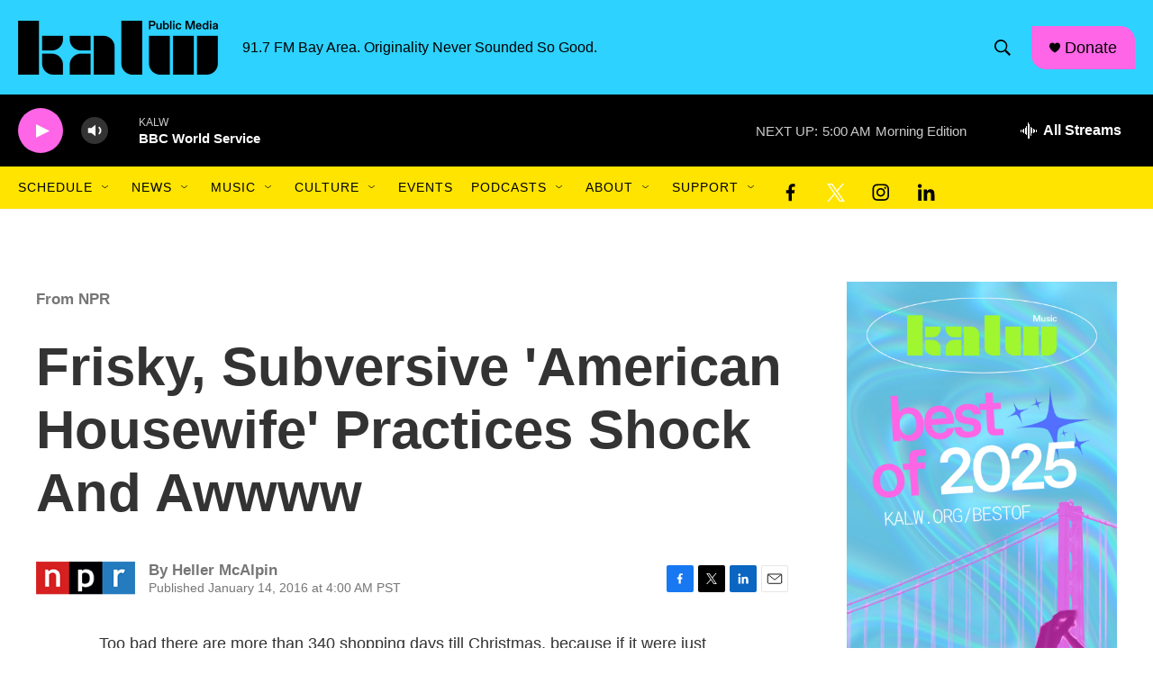

--- FILE ---
content_type: text/html; charset=utf-8
request_url: https://www.google.com/recaptcha/api2/aframe
body_size: 266
content:
<!DOCTYPE HTML><html><head><meta http-equiv="content-type" content="text/html; charset=UTF-8"></head><body><script nonce="SlH5VsrnsBHCTr-nOC_F3A">/** Anti-fraud and anti-abuse applications only. See google.com/recaptcha */ try{var clients={'sodar':'https://pagead2.googlesyndication.com/pagead/sodar?'};window.addEventListener("message",function(a){try{if(a.source===window.parent){var b=JSON.parse(a.data);var c=clients[b['id']];if(c){var d=document.createElement('img');d.src=c+b['params']+'&rc='+(localStorage.getItem("rc::a")?sessionStorage.getItem("rc::b"):"");window.document.body.appendChild(d);sessionStorage.setItem("rc::e",parseInt(sessionStorage.getItem("rc::e")||0)+1);localStorage.setItem("rc::h",'1768818489834');}}}catch(b){}});window.parent.postMessage("_grecaptcha_ready", "*");}catch(b){}</script></body></html>